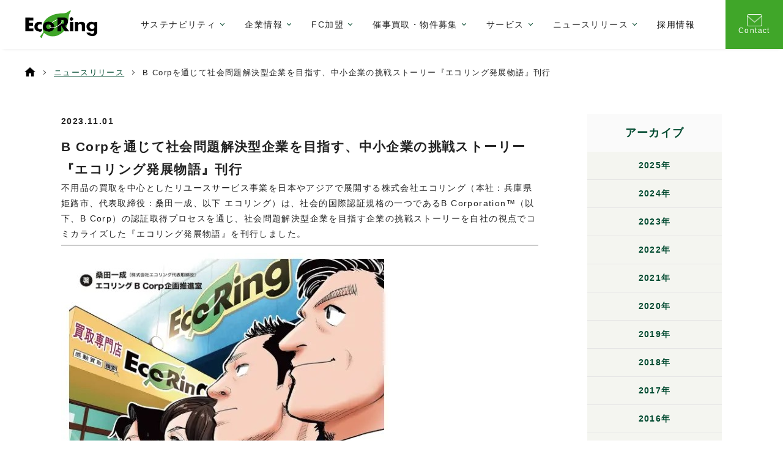

--- FILE ---
content_type: text/html; charset=UTF-8
request_url: https://ecoring.co.jp/2023/11/01/51334/
body_size: 38883
content:
<!DOCTYPE html>
<html lang="ja">
<head>
	<!-- Google Tag Manager -->
	<script>(function(w,d,s,l,i){w[l]=w[l]||[];w[l].push({'gtm.start':
	new Date().getTime(),event:'gtm.js'});var f=d.getElementsByTagName(s)[0],
	j=d.createElement(s),dl=l!='dataLayer'?'&l='+l:'';j.async=true;j.src=
	'https://www.googletagmanager.com/gtm.js?id='+i+dl;f.parentNode.insertBefore(j,f);
	})(window,document,'script','dataLayer','GTM-PF58N3B');</script>
	<!-- End Google Tag Manager -->
	<meta charset="utf-8">
	<meta http-equiv="X-UA-Compatible" content="IE=edge">
	<meta name="viewport" content="width=device-width,initial-scale=1.0,minimum-scale=1.0,maximum-scale=1.0,user-scalable=no">
	<meta property="og:title" content="株式会社エコリング【コーポレートサイト】">
	<meta property="og:url" content="https://ecoring.co.jp">
	<meta property="og:site_name" content="株式会社エコリング【コーポレートサイト】">
	<meta name="description" content="B Corpを通じて社会問題解決型企業を目指す、中小企業の挑戦ストーリー『エコリング発展物語』刊行|ブランド品から日用品まで、あらゆるモノを未来へ。B Corp認証企業エコリングは、買取・販売事業を通じて持続可能な社会の実現に貢献します。">
	<meta name="twitter:title" content="株式会社エコリング【コーポレートサイト】">
	<meta name="twitter:description" content="B Corpを通じて社会問題解決型企業を目指す、中小企業の挑戦ストーリー『エコリング発展物語』刊行|ブランド品から日用品まで、あらゆるモノを未来へ。B Corp認証企業エコリングは、買取・販売事業を通じて持続可能な社会の実現に貢献します。">
            <meta name="twitter:image" content="http://localhost/corporate/wp-content/themes/ecoring/assets/images/common/logo.png">
    	
	<meta name="twitter:card" content="summary_large_image">
	<meta name="twitter:site" content="@ecoring_reuse">
	<meta name="twitter:domain" content="www.eco-ring.com" />
	<link rel="shortcut icon" href="https://ecoring.co.jp/wp-content/themes/ecoring/assets/images/common/favicon.ico">
	<link rel="stylesheet" href="https://ecoring.co.jp/wp-content/themes/ecoring/assets/css/reset.css">
	<link rel="stylesheet" href="https://ecoring.co.jp/wp-content/themes/ecoring/assets/css/common.css?ver=1.0.2">
	<link rel="stylesheet" href="https://ecoring.co.jp/wp-content/themes/ecoring/assets/js/lib/slickslider/slick.css">
	<link rel="stylesheet" href="https://ecoring.co.jp/wp-content/themes/ecoring/assets/js/lib/slickslider/slick-theme.css">

	<link rel="stylesheet" href="https://ecoring.co.jp/wp-content/themes/ecoring/assets/css/news.css"><link rel="stylesheet" href="https://ecoring.co.jp/wp-content/themes/ecoring/assets/css/news_detail.css?ver=1.0.2">
	<title>B Corpを通じて社会問題解決型企業を目指す、中小企業の挑戦ストーリー『エコリング発展物語』刊行 | 株式会社エコリング【コーポレートサイト】</title>
<link rel='dns-prefetch' href='//s.w.org' />
<link rel="alternate" type="application/rss+xml" title="株式会社エコリング【コーポレートサイト】 &raquo; B Corpを通じて社会問題解決型企業を目指す、中小企業の挑戦ストーリー『エコリング発展物語』刊行 のコメントのフィード" href="https://ecoring.co.jp/2023/11/01/51334/feed/" />
		<script type="text/javascript">
			window._wpemojiSettings = {"baseUrl":"https:\/\/s.w.org\/images\/core\/emoji\/13.0.1\/72x72\/","ext":".png","svgUrl":"https:\/\/s.w.org\/images\/core\/emoji\/13.0.1\/svg\/","svgExt":".svg","source":{"concatemoji":"https:\/\/ecoring.co.jp\/wp-includes\/js\/wp-emoji-release.min.js?ver=5.6.2"}};
			!function(e,a,t){var n,r,o,i=a.createElement("canvas"),p=i.getContext&&i.getContext("2d");function s(e,t){var a=String.fromCharCode;p.clearRect(0,0,i.width,i.height),p.fillText(a.apply(this,e),0,0);e=i.toDataURL();return p.clearRect(0,0,i.width,i.height),p.fillText(a.apply(this,t),0,0),e===i.toDataURL()}function c(e){var t=a.createElement("script");t.src=e,t.defer=t.type="text/javascript",a.getElementsByTagName("head")[0].appendChild(t)}for(o=Array("flag","emoji"),t.supports={everything:!0,everythingExceptFlag:!0},r=0;r<o.length;r++)t.supports[o[r]]=function(e){if(!p||!p.fillText)return!1;switch(p.textBaseline="top",p.font="600 32px Arial",e){case"flag":return s([127987,65039,8205,9895,65039],[127987,65039,8203,9895,65039])?!1:!s([55356,56826,55356,56819],[55356,56826,8203,55356,56819])&&!s([55356,57332,56128,56423,56128,56418,56128,56421,56128,56430,56128,56423,56128,56447],[55356,57332,8203,56128,56423,8203,56128,56418,8203,56128,56421,8203,56128,56430,8203,56128,56423,8203,56128,56447]);case"emoji":return!s([55357,56424,8205,55356,57212],[55357,56424,8203,55356,57212])}return!1}(o[r]),t.supports.everything=t.supports.everything&&t.supports[o[r]],"flag"!==o[r]&&(t.supports.everythingExceptFlag=t.supports.everythingExceptFlag&&t.supports[o[r]]);t.supports.everythingExceptFlag=t.supports.everythingExceptFlag&&!t.supports.flag,t.DOMReady=!1,t.readyCallback=function(){t.DOMReady=!0},t.supports.everything||(n=function(){t.readyCallback()},a.addEventListener?(a.addEventListener("DOMContentLoaded",n,!1),e.addEventListener("load",n,!1)):(e.attachEvent("onload",n),a.attachEvent("onreadystatechange",function(){"complete"===a.readyState&&t.readyCallback()})),(n=t.source||{}).concatemoji?c(n.concatemoji):n.wpemoji&&n.twemoji&&(c(n.twemoji),c(n.wpemoji)))}(window,document,window._wpemojiSettings);
		</script>
		<style type="text/css">
img.wp-smiley,
img.emoji {
	display: inline !important;
	border: none !important;
	box-shadow: none !important;
	height: 1em !important;
	width: 1em !important;
	margin: 0 .07em !important;
	vertical-align: -0.1em !important;
	background: none !important;
	padding: 0 !important;
}
</style>
	<link rel='stylesheet' id='wp-block-library-css'  href='https://ecoring.co.jp/wp-includes/css/dist/block-library/style.min.css?ver=5.6.2' type='text/css' media='all' />
<link rel='stylesheet' id='contact-form-7-css'  href='https://ecoring.co.jp/wp-content/plugins/contact-form-7/includes/css/styles.css?ver=5.4' type='text/css' media='all' />
<link rel='stylesheet' id='cf7msm_styles-css'  href='https://ecoring.co.jp/wp-content/plugins/contact-form-7-multi-step-module/resources/cf7msm.css?ver=4.1.4' type='text/css' media='all' />
<link rel='stylesheet' id='pz-linkcard-css'  href='//ecoring.co.jp/wp-content/uploads/pz-linkcard/style.css?ver=2.4.8.3' type='text/css' media='all' />
<link rel='stylesheet' id='wp-ulike-css'  href='https://ecoring.co.jp/wp-content/plugins/wp-ulike/assets/css/wp-ulike.min.css?ver=4.6.8' type='text/css' media='all' />
<script type='text/javascript' src='https://ecoring.co.jp/wp-includes/js/jquery/jquery.min.js?ver=3.5.1' id='jquery-core-js'></script>
<script type='text/javascript' src='https://ecoring.co.jp/wp-includes/js/jquery/jquery-migrate.min.js?ver=3.3.2' id='jquery-migrate-js'></script>
<link rel="https://api.w.org/" href="https://ecoring.co.jp/wp-json/" /><link rel="alternate" type="application/json" href="https://ecoring.co.jp/wp-json/wp/v2/posts/51334" /><link rel="EditURI" type="application/rsd+xml" title="RSD" href="https://ecoring.co.jp/xmlrpc.php?rsd" />
<link rel="wlwmanifest" type="application/wlwmanifest+xml" href="https://ecoring.co.jp/wp-includes/wlwmanifest.xml" /> 
<meta name="generator" content="WordPress 5.6.2" />
<link rel="canonical" href="https://ecoring.co.jp/2023/11/01/51334/" />
<link rel='shortlink' href='https://ecoring.co.jp/?p=51334' />
<link rel="alternate" type="application/json+oembed" href="https://ecoring.co.jp/wp-json/oembed/1.0/embed?url=https%3A%2F%2Fecoring.co.jp%2F2023%2F11%2F01%2F51334%2F" />
<link rel="alternate" type="text/xml+oembed" href="https://ecoring.co.jp/wp-json/oembed/1.0/embed?url=https%3A%2F%2Fecoring.co.jp%2F2023%2F11%2F01%2F51334%2F&#038;format=xml" />
<meta name="redi-version" content="1.2.2" /></head>
<body>
	<!-- Google Tag Manager (noscript) -->
	<noscript><iframe src="https://www.googletagmanager.com/ns.html?id=GTM-PF58N3B"
	height="0" width="0" style="display:none;visibility:hidden"></iframe></noscript>
	<!-- End Google Tag Manager (noscript) -->
	<!-- ヘッダー_ファイル読込 -->
	<header class="header">
	<div class="header__inner js-menuCts">
		<h1 class="header__logo"><a href="https://ecoring.co.jp"><img src="https://ecoring.co.jp/wp-content/themes/ecoring/assets/images/common/logo.png" alt="株式会社エコリング"></a></h1>
		<div class="header__menubtn js-menubtn">
			<span class="header__menubtn__line"></span>
			<span class="header__menubtn__line"></span>
			<span class="header__menubtn__line"></span>
		</div>
		<div class="header__nav js-menunav">	
			<ul class="header__nav__inner">
				<li class="header__nav__list header__nav__list--ico js-submenu">
					<span class="maincat">サステナビリティ</span>
					<div class="header__nav__list--trigger js-submenu-trigger">
						<span class="trigger__item"></span>
						<span class="trigger__item"></span>
					</div>
					<ul class="sublist js-submenu-block">
						<li class="sublist__item"><a href="https://ecoring.co.jp/sustainability">取り組み一覧</a></li>
						<li class="sublist__item"><a href="https://ecoring.co.jp/b-corp">B Corp認証</a></li>
						<li class="sublist__item"><a href="https://ecoring.co.jp/award">受賞・認証歴</a></li>
						<li class="sublist__item"><a href="https://ecoring.co.jp/ungc">国連グローバル・コンパクト</a></li>
						<li class="sublist__item"><a href="https://ecoring.co.jp/sdgs">SDGs</a></li>
						<li class="sublist__item"><a href="https://www.eco-ring.com/kidzania">キッザニア</a></li>
						<li class="sublist__item"><a href="https://ecoring.co.jp/thai">海外ボランティア活動</a></li>
						<li class="sublist__item"><a href="https://ecoring.co.jp/egao">えがおプロジェクト</a></li>
						<li class="sublist__item"><a href="https://ecoring.co.jp/bcorp-blog">B Corp活動ブログ</a></li>
						<li class="sublist__item"><a href="https://ecoring.co.jp/environmental-disclosure">環境情報開示</a></li>
						<!-- <li class="sublist__item"><a href="https://ecoring.co.jp/bcorp-consulting">B Corp認証取得支援サービス</a></li> -->
					</ul>
				</li>
				<li class="header__nav__list header__nav__list--ico js-submenu">
					<span class="maincat">企業情報</span>
					<div class="header__nav__list--trigger js-submenu-trigger">
						<span class="trigger__item"></span>
						<span class="trigger__item"></span>
					</div>
					<ul class="sublist js-submenu-block corporate_info">
						<li class="sublist__item"><a href="https://ecoring.co.jp/vision">経営理念・ビジョン</a></li>
						<li class="sublist__item"><a href="https://ecoring.co.jp/company">会社概要</a></li>
						<li class="sublist__item"><a href="https://ecoring.co.jp/history">エコリングの歩み</a></li>
						<li class="sublist__item"><a href="https://ecoring.co.jp/message">代表メッセージ</a></li>
						<li class="sublist__item"><a href="https://ecoring.co.jp/health">エコリング健康宣言</a></li>
						<li class="sublist__item"><a href="https://ecoring.co.jp/officers">役員・グループ会社紹介</a></li>
						<li class="sublist__item"><a href="https://ecoring.co.jp/socialmedia">公式アカウント一覧</a></li>
						<li class="sublist__item"><a href="https://ecoring.co.jp/policy">企業方針</a></li>
						<li class="sublist__item"><a href="https://ecoring.co.jp/japanholdings">エコリング ジャパン ホールディングス</a></li>
						<li class="sublist__item"><a href="https://ecoring.co.jp/wp-content/themes/ecoring/assets/images/common/ecoring_corporate_book_202511.pdf" target="_blank">コーポレートブック</a></li>
					</ul>
				</li>
				<li class="header__nav__list header__nav__list--ico js-submenu">
					<span class="maincat">FC加盟</span>
					<div class="header__nav__list--trigger js-submenu-trigger">
						<span class="trigger__item"></span>
						<span class="trigger__item"></span>
					</div>
					<ul class="sublist js-submenu-block">
						<li class="sublist__item"><a href="https://ecoring.co.jp/fc">FC募集内容</a></li>
					</ul>
				</li>
				<li class="header__nav__list header__nav__list--ico js-submenu">
					<span class="maincat">催事買取・物件募集</span>
					<div class="header__nav__list--trigger js-submenu-trigger">
						<span class="trigger__item"></span>
						<span class="trigger__item"></span>
					</div>
					<ul class="sublist js-submenu-block">
						<li class="sublist__item"><a href="https://ecoring.co.jp/alliances">催事買取情報</a></li>
						<li class="sublist__item"><a href="https://ecoring.co.jp/tenants">店舗物件募集</a></li>
					</ul>
				</li>	
				<li class="header__nav__list header__nav__list--ico js-submenu">
					<span class="maincat">サービス</span>
					<div class="header__nav__list--trigger js-submenu-trigger">
						<span class="trigger__item"></span>
						<span class="trigger__item"></span>
					</div>
					<ul class="sublist js-submenu-block">
						<li class="sublist__item"><a href="https://ecoring.co.jp/service">買取事業</a></li>
						<li class="sublist__item"><a href="https://ecoring.co.jp/service#sale">販売事業</a></li>
						<li class="sublist__item"><a href="https://www.ecoring-fudousan.com/">不動産事業</a></li>
						<li class="sublist__item"><a href="https://ecoring.co.jp/corporate-purchase">エコリング法人買取サービス</a></li>
					</ul>
				</li>
				<li class="header__nav__list header__nav__list--ico js-submenu">
					<span class="maincat">ニュースリリース</span>
					<div class="header__nav__list--trigger js-submenu-trigger">
						<span class="trigger__item"></span>
						<span class="trigger__item"></span>
					</div>
					<ul class="sublist js-submenu-block">
						<li class="sublist__item"><a href="https://ecoring.co.jp/news">エコリングに関するお知らせ</a></li>
						<li class="sublist__item"><a href="https://ecoring.co.jp/techblog">テックブログ</a></li>
					</ul>
				</li>
				<li class="header__nav__list">
					<span class="maincat"><a href="https://ecoring.co.jp/recruit/" target="_blank">採用情報</a>
					</span>
				</li>
			</ul>
			<div class="header__contact">
				<a href="https://ecoring.co.jp/contact">
					<div class="header__contact__ico"><img src="https://ecoring.co.jp/wp-content/themes/ecoring/assets/images/common/ico-contact.png" alt="お問い合わせ"></div>
					<p class="header__contact__txt">Contact</p>
				</a>
			</div>
		</div>
	</div>
</header><main class="news news_detail">
	<section class="breadcrumb">
		<div class="breadcrumb__list">
			<div class="breadcrumb__list__item breadcrumb__list__item--home"><a href="https://ecoring.co.jp"><img src="https://ecoring.co.jp/wp-content/themes/ecoring/assets/images/common/ico-home.png" alt="トップページ"></a></div>
			<div class="breadcrumb__list__item"><a href="https://ecoring.co.jp/news">ニュースリリース</a></div>
			<div class="breadcrumb__list__item">B Corpを通じて社会問題解決型企業を目指す、中小企業の挑戦ストーリー『エコリング発展物語』刊行</div>
		</div>
	</section>
	<section class="news__cts">
		<div class="news__cts__inner">
			<div class="news__cts__lblock">
				<div class="article-post">
					<p class="bloginfo">
						2023.11.01					</p>
					<h1 class="post-title">B Corpを通じて社会問題解決型企業を目指す、中小企業の挑戦ストーリー『エコリング発展物語』刊行</h1>

					不用品の買取を中心としたリユースサービス事業を日本やアジアで展開する株式会社エコリング（本社：兵庫県姫路市、代表取締役：桑田一成、以下 エコリング）は、社会的国際認証規格の一つであるB Corporation™️（以下、B Corp）の認証取得プロセスを通じ、社会問題解決型企業を目指す企業の挑戦ストーリーを自社の視点でコミカライズした『エコリング発展物語』を刊行しました。
<h2></h2>
<img class="" src="https://ecoring.co.jp/wp-content/uploads/2023/11/17128125736617721d9a089.jpg" alt=""/>
<h4></h4>
<h6></h6>
<strong>■書籍概要</strong>
<h6></h6>
<strong>『エコリング発展物語 ～B Corpを通じて社会問題解決型企業になる～』</strong>
<h6></h6>
著者：桑田 一成（株式会社エコリング代表取締役）、エコリングB Corp企画推進室
<h6></h6>
絵： 今谷 鉄柱
<h6></h6>
発行所：株式会社金木犀舎
<h6></h6>
印刷・製本：山野印刷株式会社
<h6></h6>
本書の出版にあたっては、地元のサプライヤーとしてエコリング本社のある兵庫県姫路市に所在する出版社・金木犀舎様、ならびに印刷会社・山野印刷株式会社様にご協力をいただきました。
<h2></h2>
<h4></h4>
発行日：2023年8月5日
<h6></h6>
電子版発売日：　2023年10月19日
<h6></h6>
紙書籍版発売日： 2023年11月下旬予定
<h6></h6>
定価：電子版 990円（税込）、紙書籍版1,100円（税込）
<h6></h6>
<h4></h4>
電子版はAmazonよりご購入いただけます。
<h6></h6>
Amazon：<a href="https://amzn.asia/d/8AouLIX" target="_blank" rel="nofollow ugc noopener">https://amzn.asia/d/8AouLIX</a>
<h6></h6>
紙書籍版はAmazonよりご予約いただけます。
<h6></h6>
Amazon：<a href="https://www.amazon.co.jp/dp/4909095411/">https://www.amazon.co.jp/dp/4909095411/</a>
<h6></h6>
<h4></h4>
<h6></h6>
<h2></h2>
<strong>■目次</strong>
<h6></h6>
はじめに
<h6></h6>
第1部　エコリング発展物語 〜Ｂ Ｃｏｒｐを通じて社会問題解決型企業になる〜
<h6></h6>
　　　第1話　未来への鍵
<h6></h6>
　　　第2話　受け取ったバトン
<h6></h6>
　　　第3話　奮闘
<h6></h6>
　　　第4話　突破口
<h6></h6>
　　　第5話　未来へ
<h6></h6>
第2部　Ｂ Ｃｏｒｐとエコリング
<h6></h6>
　　❶　Ｂ Ｃｏｒｐとは
<h6></h6>
　　　Ｂ Ｃｏｒｐ認証取得を目指すメリット
<h6></h6>
　　　アセスメント（評価ツール）の主な内容
<h6></h6>
　　　認証取得までのステップ
<h6></h6>
　　　認証料
<h6></h6>
　　　Ｂ Ｃｏｒｐの今後
<h6></h6>
　　　どんな企業がＢ Ｃｏｒｐになっているか
<h6></h6>
　　❷　エコリングについて
<h6></h6>
　　　株式会社エコリング 会社概要／沿革
<h6></h6>
　　　受 賞 歴
<h6></h6>
　　　経営理念／私たちの使命・目的
<h6></h6>
　　　ビジョン
<h6></h6>
　　　数字で見るエコリング
<h6></h6>
　　❸　エコリングの社会的取り組み
<h6></h6>
　　　リユース事業を通じた取り組み
<h6></h6>
　　❹　関係者からのメッセージ
<h4></h4>
第1部のみ漫画仕立てとなっております。
<h6></h6>
<h4></h4>
■こんな方におすすめ
<h6></h6>
・会社のサステナビリティ推進の方法を模索している方
<h6></h6>
・B Corp認証取得を検討している方
<h6></h6>
・より良い組織づくりを模索している方
<h6></h6>
・グローバルにビジネスを拡大していきたい方
<h6></h6>
<img class="" src="https://ecoring.co.jp/wp-content/uploads/2023/11/naka.jpg" alt="" />
<h6></h6>
<h6></h6>
<h5><strong>■B Corpとは</strong></h5>
<h6></h6>
米国に本拠を置く非営利団体のB Labが運営する認証制度で、環境や社会に配慮した事業活動を行うとともに、アカウンタビリティや透明性など、B Labの掲げる一定の基準を満たした企業に対して与えられる国際認証です。 2023年10月20日現在、世界93ヵ国で7,600社以上が認証を受けており、ビジネスにおいて、経済的価値だけでなく社会的価値をも追求し、事業活動を通じて社会課題の解決を目指す世界的な取り組みになっています。
<h6></h6>
<h5><strong>■エコリングについて</strong></h5>
<h6></h6>
エコリングは、日本およびアジア地域でリユース事業を営んでいます。「なんでも買い取り」をコア・コンピタンスとし、お客様から持ち込まれる商品を可能な限り買い取り、リユース（再使用）リサイクル（再生利用）することで、循環型社会の実現を目指す「買取事業」と、買い取りしたお客様の大切な商品を、次に大切にしてくださる新しいお客様へお渡しする架け橋役となる「販売事業」の2つを軸とした事業活動を展開しています。
<h6></h6>
エコリングは、2021年6月18日に日本で7社目にB Corp認証を取得し、2022年度は、B Corp認証の「環境」部門において、世界トップ5％に入る「Best For The World 2022」を受賞いたしました。エコリングとB Corpとの出会いは2018年初頭まで遡ります。弊社 代表の桑田をはじめ、経営陣がシリコンバレーへ視察に訪れた際に初めてB Corpについて知りました。そこから3年かけて全社員が一丸となってより良い組織づくりや社会貢献活動に励み、B Corpの一員となることができました。
<h6></h6>
私たちは、B Corp認証取得に挑戦するそのプロセスこそが、とても貴重で大切なものであると実感をしております。エコリングは、今後ともB Corp認証企業として恥じない取り組みを実践してまいります。
<h6></h6>
<img class="" src="https://ecoring.co.jp/wp-content/uploads/2022/11/EcoRing-B-Corp-logo.png" alt="" />
<h6></h6>
＜お問い合わせ＞
<h6></h6>
株式会社エコリング
<h6></h6>
コンプライアンス部
<h6></h6>
サステナビリティ推進課
<h6></h6>
<a href="https://ecoring.co.jp/" target="_blank" rel="nofollow ugc noopener">https://ecoring.co.jp/</a>
<h6></h6>
sustainability@eco-ring.com
<h6></h6>
					<div class="moresm-s-blog">
						<a href="https://ecoring.co.jp/news" class="btn btn-block morebt animition-link">ニュースリリース一覧<i class="fa fa-fw fa-arrow-circle-left fa-2x"></i></a>
					</div>
				</div>
								<div class="relation-post">
					<h4>関連ニュースはこちら</h4>
					<ul class="news-list-single list-inline">
											<li class="news-inner-single">
							<div class="thumb">
								<a href="https://ecoring.co.jp/2025/03/14/113776/"><img width="1500" height="779" src="https://ecoring.co.jp/wp-content/uploads/2025/03/012_DJI_20250215125730_0228_D-1.jpg" class="attachment-post-thumbnail size-post-thumbnail wp-post-image" alt="" loading="lazy" srcset="https://ecoring.co.jp/wp-content/uploads/2025/03/012_DJI_20250215125730_0228_D-1.jpg 1500w, https://ecoring.co.jp/wp-content/uploads/2025/03/012_DJI_20250215125730_0228_D-1-300x156.jpg 300w, https://ecoring.co.jp/wp-content/uploads/2025/03/012_DJI_20250215125730_0228_D-1-1024x532.jpg 1024w, https://ecoring.co.jp/wp-content/uploads/2025/03/012_DJI_20250215125730_0228_D-1-768x399.jpg 768w" sizes="(max-width: 1500px) 100vw, 1500px" /></a>
							</div>
							<div class="news-detail">
								<div class="news-tag-single">
									<p>
										<span class="day">2025/03/14</span>
									</p>
								</div>
								<div class="news-title-single">
								<a href="https://ecoring.co.jp/2025/03/14/113776/">株式会社エコリング 事業拡大に伴い新本社を新築移転 ー社員のウェルビーイングと環境配慮を実現する次世代オフィスー</a>
								</div>
							</div>
						</li>
											<li class="news-inner-single">
							<div class="thumb">
								<a href="https://ecoring.co.jp/2024/09/09/55088/"><img width="697" height="478" src="https://ecoring.co.jp/wp-content/uploads/2021/05/no-image.jpg" class="attachment-post-thumbnail size-post-thumbnail wp-post-image" alt="" loading="lazy" srcset="https://ecoring.co.jp/wp-content/uploads/2021/05/no-image.jpg 697w, https://ecoring.co.jp/wp-content/uploads/2021/05/no-image-300x206.jpg 300w" sizes="(max-width: 697px) 100vw, 697px" /></a>
							</div>
							<div class="news-detail">
								<div class="news-tag-single">
									<p>
										<span class="day">2024/09/09</span>
									</p>
								</div>
								<div class="news-title-single">
								<a href="https://ecoring.co.jp/2024/09/09/55088/">朝日新聞社出版「おしごと年鑑 2024」への協賛について</a>
								</div>
							</div>
						</li>
											<li class="news-inner-single">
							<div class="thumb">
								<a href="https://ecoring.co.jp/2024/08/05/54153/"><img width="697" height="478" src="https://ecoring.co.jp/wp-content/uploads/2021/05/no-image.jpg" class="attachment-post-thumbnail size-post-thumbnail wp-post-image" alt="" loading="lazy" srcset="https://ecoring.co.jp/wp-content/uploads/2021/05/no-image.jpg 697w, https://ecoring.co.jp/wp-content/uploads/2021/05/no-image-300x206.jpg 300w" sizes="(max-width: 697px) 100vw, 697px" /></a>
							</div>
							<div class="news-detail">
								<div class="news-tag-single">
									<p>
										<span class="day">2024/08/05</span>
									</p>
								</div>
								<div class="news-title-single">
								<a href="https://ecoring.co.jp/2024/08/05/54153/">エコリング 人や環境に配慮した新本社を兵庫県姫路市に建設中　―「CASBEE‐スマートウェルネスオフィス評価認証」において最高位となる「Sランク評価」を取得、リユースの輪を拡げる拠点に―</a>
								</div>
							</div>
						</li>
																				</ul>
				</div>
						</div>
			<div class="news__cts__rblock">
				<h3 class="rblock__list__ttl">アーカイブ</h3>
				<ul class="rblock__list">
					<ul class="rblock__list__item"><li class="rblock__list__item"><a href="https://ecoring.co.jp/date/2025">2025年</a></li><li class="rblock__list__item"><a href="https://ecoring.co.jp/date/2024">2024年</a></li><li class="rblock__list__item"><a href="https://ecoring.co.jp/date/2023">2023年</a></li><li class="rblock__list__item"><a href="https://ecoring.co.jp/date/2022">2022年</a></li><li class="rblock__list__item"><a href="https://ecoring.co.jp/date/2021">2021年</a></li><li class="rblock__list__item"><a href="https://ecoring.co.jp/date/2020">2020年</a></li><li class="rblock__list__item"><a href="https://ecoring.co.jp/date/2019">2019年</a></li><li class="rblock__list__item"><a href="https://ecoring.co.jp/date/2018">2018年</a></li><li class="rblock__list__item"><a href="https://ecoring.co.jp/date/2017">2017年</a></li><li class="rblock__list__item"><a href="https://ecoring.co.jp/date/2016">2016年</a></li><li class="rblock__list__item"><a href="https://ecoring.co.jp/date/2015">2015年</a></li><li class="rblock__list__item"><a href="https://ecoring.co.jp/date/2014">2014年</a></li></ul>				</ul>
			</div>
		</div>
	</section>
</main>
	<!-- フッター_ファイル読込 -->
		<a href="https://ecoring.co.jp" class="pagetop js-pagetop"></a>
	<footer class="footer">
		<section class="footer__insta">
			<div class="footer__insta__ttl">
				<h3 class="mainttl"><span class="instaicon">Instagram</span></h3>
				<a href="//www.instagram.com/ecoring_official" class="instalink" target="_blank">View more</a>
			</div>
			<ul class="footer__insta__cts">
				<li class="footer__insta__cts__item">
					<a href="//www.instagram.com/p/CJ8XhcvBLb6/" target="_blank"><img src="https://ecoring.co.jp/wp-content/themes/ecoring/assets/images/common/img-insta01.jpg" alt="インスタ"></a>
				</li>
				<li class="footer__insta__cts__item">
					<a href="//www.instagram.com/p/CG9mk3Mr2aa/" target="_blank"><img src="https://ecoring.co.jp/wp-content/themes/ecoring/assets/images/common/img-insta04.jpg" alt="インスタ"></a>
				</li>
				<li class="footer__insta__cts__item">
					<a href="//www.instagram.com/p/CJYWYbFBN3q/" target="_blank"><img src="https://ecoring.co.jp/wp-content/themes/ecoring/assets/images/common/img-insta02.jpg" alt="インスタ"></a>
				</li>
				<li class="footer__insta__cts__item">
					<a href="//www.instagram.com/p/CJNs44PB6AI/" target="_blank"><img src="https://ecoring.co.jp/wp-content/themes/ecoring/assets/images/common/img-insta03.jpg" alt="インスタ"></a>
				</li>
				<li class="footer__insta__cts__item">
					<a href="https://www.instagram.com/p/CAEiSdeg8iw/" target="_blank"><img src="https://ecoring.co.jp/wp-content/themes/ecoring/assets/images/common/img-insta05.jpg" alt="インスタ"></a>
				</li>
				<li class="footer__insta__cts__item">
					<a href="https://www.instagram.com/p/CI5ennrhz42/"  target="_blank"><img src="https://ecoring.co.jp/wp-content/themes/ecoring/assets/images/common/img-insta06.jpg" alt="インスタ"></a>
				</li>
			</ul>
		</section>
		<section class="footer__sitemap">
			<ul class="footer__sitemap__list">
				<li class="footer__sitemap__list__item">
					<h4 class="ttl">エコリングの取り組み<span class="subttl">EFFORTS</span></h4>
					<ul class="sublist">
						<li class="sublist__item"><a href="https://www.eco-ring.com/kidzania">キッザニア</a></li>
						<li class="sublist__item"><a href="https://ecoring.co.jp/sdgs">SDGs</a></li>
						<li class="sublist__item"><a href="https://ecoring.co.jp/ungc">国連グローバル・コンパクト</a></li>
						<li class="sublist__item"><a href="https://ecoring.co.jp/b-corp">B Corp認証</a></li>
						<li class="sublist__item"><a href="https://ecoring.co.jp/egao">えがおプロジェクト</a></li>
						<li class="sublist__item"><a href="https://ecoring.co.jp/award">受賞・認証歴</a></li>
					</ul>
				</li>
				<li class="footer__sitemap__list__item">
					<h4 class="ttl">エコリングについて<span class="subttl">COMPANY INFORMATION</span></h4>
					<ul class="sublist">
						<li class="sublist__item"><a href="https://ecoring.co.jp/vision">経営理念・ビジョン</a></li>
						<li class="sublist__item"><a href="https://ecoring.co.jp/company">会社概要</a></li>
						<li class="sublist__item"><a href="https://ecoring.co.jp/message">代表メッセージ</a></li>
						<li class="sublist__item"><a href="https://ecoring.co.jp/health">エコリング健康宣言</a></li>
						<li class="sublist__item"><a href="https://ecoring.co.jp/officers">役員・グループ会社紹介</a></li>
						<li class="sublist__item"><a href="https://ecoring.co.jp/socialmedia">公式アカウント一覧</a></li>
						<li class="sublist__item"><a href="https://ecoring.co.jp/policy">企業方針</a></li>
						<li class="sublist__item"><a href="https://ecoring.co.jp/japanholdings">エコリング　ジャパン　ホールディングス</a></li>
					</ul>
				</li>
				<li class="footer__sitemap__list__item">
					<h4 class="ttl">FC・催事・物件募集情報<span class="subttl">ALLIANCE</span></h4>
					<ul class="sublist">
						<li class="sublist__item"><a href="https://ecoring.co.jp/fc">FC募集内容</a></li>
						<li class="sublist__item"><a href="https://ecoring.co.jp/alliances">催事買取情報</a></li>
						<li class="sublist__item"><a href="https://ecoring.co.jp/tenants">店舗物件募集</a></li>
					</ul>
				</li>
				<li class="footer__sitemap__list__item">
					<h4 class="ttl">サービス<span class="subttl">SERVICE</span></h4>
					<ul class="sublist">
						<li class="sublist__item"><a href="https://ecoring.co.jp/service">買取事業</a></li>
						<li class="sublist__item"><a href="https://ecoring.co.jp/service/#sale">販売事業</a></li>
					</ul>
				</li>
				<li class="footer__sitemap__list__item">
					<h4 class="ttl"></h4>
					<ul class="sublist">
						<li class="sublist__item"><a href="https://ecoring.co.jp/recruit/" target="_blank">採用情報</a></li>
						<li class="sublist__item"><a href="https://ecoring.co.jp/news">ニュース</a></li>
						<li class="sublist__item"><a href="https://ecoring.co.jp/policy/spcomm">特定商取引法に基づく表記</a></li>
						<li class="sublist__item"><a href="https://ecoring.co.jp/policy/personal">個人情報保護方針</a></li>
						<li class="sublist__item"><a href="https://ecoring.co.jp/policy/privacypolicy">お客様の個人情報の取り扱い</a></li>
					</ul>
					<ul class="footer__logo">
						<li class="footer__logo__item ungc"><a href="https://www.ungcjn.org/" target="_blank"><img src="https://ecoring.co.jp/wp-content/themes/ecoring/assets/images/top/footer-logo-ungc.png" alt="国連グローバル・コンパクト"></a></li>
						<li class="footer__logo__item sdgs"><a><img src="https://ecoring.co.jp/wp-content/themes/ecoring/assets/images/top/mv-logo-sdgs.png" alt="SDGs"></a></li>
						<li class="footer__logo__item bcorp"><a href="https://bcorporation.net/" target="_blank"><img src="https://ecoring.co.jp/wp-content/themes/ecoring/assets/images/top/logo-bcorp.png" alt="B-Corp"></a></li>
					</ul>
				</li>
			</ul>
		</section>
		<p class="footer__copy"><span class="pmarkicon">Copyright Eco Ring Co., Ltd. All Rights Reserved.</span></p>
	</footer>
	<script type="text/javascript" src="https://ecoring.co.jp/wp-content/themes/ecoring/assets/js/common.js"></script>
	<script type="text/javascript" src="https://ecoring.co.jp/wp-content/themes/ecoring/assets/js/lib/slickslider/slick.min.js"></script>
	<script type="text/javascript" src="https://ecoring.co.jp/wp-content/themes/ecoring/assets/js/lib/tabpager/jquery.tabpager.js"></script>

	
	<script type='text/javascript' src='https://ecoring.co.jp/wp-includes/js/dist/vendor/wp-polyfill.min.js?ver=7.4.4' id='wp-polyfill-js'></script>
<script type='text/javascript' id='wp-polyfill-js-after'>
( 'fetch' in window ) || document.write( '<script src="https://ecoring.co.jp/wp-includes/js/dist/vendor/wp-polyfill-fetch.min.js?ver=3.0.0"></scr' + 'ipt>' );( document.contains ) || document.write( '<script src="https://ecoring.co.jp/wp-includes/js/dist/vendor/wp-polyfill-node-contains.min.js?ver=3.42.0"></scr' + 'ipt>' );( window.DOMRect ) || document.write( '<script src="https://ecoring.co.jp/wp-includes/js/dist/vendor/wp-polyfill-dom-rect.min.js?ver=3.42.0"></scr' + 'ipt>' );( window.URL && window.URL.prototype && window.URLSearchParams ) || document.write( '<script src="https://ecoring.co.jp/wp-includes/js/dist/vendor/wp-polyfill-url.min.js?ver=3.6.4"></scr' + 'ipt>' );( window.FormData && window.FormData.prototype.keys ) || document.write( '<script src="https://ecoring.co.jp/wp-includes/js/dist/vendor/wp-polyfill-formdata.min.js?ver=3.0.12"></scr' + 'ipt>' );( Element.prototype.matches && Element.prototype.closest ) || document.write( '<script src="https://ecoring.co.jp/wp-includes/js/dist/vendor/wp-polyfill-element-closest.min.js?ver=2.0.2"></scr' + 'ipt>' );
</script>
<script type='text/javascript' src='https://ecoring.co.jp/wp-includes/js/dist/i18n.min.js?ver=ac389435e7fd4ded01cf603f3aaba6a6' id='wp-i18n-js'></script>
<script type='text/javascript' src='https://ecoring.co.jp/wp-includes/js/dist/vendor/lodash.min.js?ver=4.17.19' id='lodash-js'></script>
<script type='text/javascript' id='lodash-js-after'>
window.lodash = _.noConflict();
</script>
<script type='text/javascript' src='https://ecoring.co.jp/wp-includes/js/dist/url.min.js?ver=98645f0502e5ed8dadffd161e39072d2' id='wp-url-js'></script>
<script type='text/javascript' src='https://ecoring.co.jp/wp-includes/js/dist/hooks.min.js?ver=84b89ab09cbfb4469f02183611cc0939' id='wp-hooks-js'></script>
<script type='text/javascript' id='wp-api-fetch-js-translations'>
( function( domain, translations ) {
	var localeData = translations.locale_data[ domain ] || translations.locale_data.messages;
	localeData[""].domain = domain;
	wp.i18n.setLocaleData( localeData, domain );
} )( "default", {"translation-revision-date":"2021-01-30 05:49:07+0000","generator":"GlotPress\/3.0.0-alpha.2","domain":"messages","locale_data":{"messages":{"":{"domain":"messages","plural-forms":"nplurals=1; plural=0;","lang":"ja_JP"},"You are probably offline.":["\u73fe\u5728\u30aa\u30d5\u30e9\u30a4\u30f3\u306e\u3088\u3046\u3067\u3059\u3002"],"Media upload failed. If this is a photo or a large image, please scale it down and try again.":["\u30e1\u30c7\u30a3\u30a2\u306e\u30a2\u30c3\u30d7\u30ed\u30fc\u30c9\u306b\u5931\u6557\u3057\u307e\u3057\u305f\u3002 \u5199\u771f\u307e\u305f\u306f\u5927\u304d\u306a\u753b\u50cf\u306e\u5834\u5408\u306f\u3001\u7e2e\u5c0f\u3057\u3066\u3082\u3046\u4e00\u5ea6\u304a\u8a66\u3057\u304f\u3060\u3055\u3044\u3002"],"An unknown error occurred.":["\u4e0d\u660e\u306a\u30a8\u30e9\u30fc\u304c\u767a\u751f\u3057\u307e\u3057\u305f\u3002"],"The response is not a valid JSON response.":["\u8fd4\u7b54\u304c\u6b63\u3057\u3044 JSON \u30ec\u30b9\u30dd\u30f3\u30b9\u3067\u306f\u3042\u308a\u307e\u305b\u3093\u3002"]}},"comment":{"reference":"wp-includes\/js\/dist\/api-fetch.js"}} );
</script>
<script type='text/javascript' src='https://ecoring.co.jp/wp-includes/js/dist/api-fetch.min.js?ver=4dec825c071b87c57f687eb90f7c23c3' id='wp-api-fetch-js'></script>
<script type='text/javascript' id='wp-api-fetch-js-after'>
wp.apiFetch.use( wp.apiFetch.createRootURLMiddleware( "https://ecoring.co.jp/wp-json/" ) );
wp.apiFetch.nonceMiddleware = wp.apiFetch.createNonceMiddleware( "ce1913f10e" );
wp.apiFetch.use( wp.apiFetch.nonceMiddleware );
wp.apiFetch.use( wp.apiFetch.mediaUploadMiddleware );
wp.apiFetch.nonceEndpoint = "https://ecoring.co.jp/wp-admin/admin-ajax.php?action=rest-nonce";
</script>
<script type='text/javascript' id='contact-form-7-js-extra'>
/* <![CDATA[ */
var wpcf7 = [];
/* ]]> */
</script>
<script type='text/javascript' src='https://ecoring.co.jp/wp-content/plugins/contact-form-7/includes/js/index.js?ver=5.4' id='contact-form-7-js'></script>
<script type='text/javascript' id='cf7msm-js-extra'>
/* <![CDATA[ */
var cf7msm_posted_data = [];
/* ]]> */
</script>
<script type='text/javascript' src='https://ecoring.co.jp/wp-content/plugins/contact-form-7-multi-step-module/resources/cf7msm.min.js?ver=4.1.4' id='cf7msm-js'></script>
<script type='text/javascript' id='wp_ulike-js-extra'>
/* <![CDATA[ */
var wp_ulike_params = {"ajax_url":"https:\/\/ecoring.co.jp\/wp-admin\/admin-ajax.php","notifications":"1"};
/* ]]> */
</script>
<script type='text/javascript' src='https://ecoring.co.jp/wp-content/plugins/wp-ulike/assets/js/wp-ulike.min.js?ver=4.6.8' id='wp_ulike-js'></script>
<script type='text/javascript' src='https://ecoring.co.jp/wp-includes/js/wp-embed.min.js?ver=5.6.2' id='wp-embed-js'></script>
</body>
</html>

--- FILE ---
content_type: text/css
request_url: https://ecoring.co.jp/wp-content/themes/ecoring/assets/css/reset.css
body_size: 1187
content:
@charset "UTF-8";
html {
  font-size: 62.5%;
}
body {
  font-size: 1.4rem;
  font-family: 'SourceSansPro',"游ゴシック体", "Yu Gothic", YuGothic, "Yu Gothic Medium", "YuGothic",  "Hiragino Kaku Gothic Pro", "ヒラギノ角ゴ Pro", "メイリオ", "Meiryo", sans-serif;
  line-height: 1.8;
  color: #222;
  letter-spacing: .1em;
  -webkit-font-smoothing: antialiased;
}
html, body, div, span, object, iframe,
h1, h2, h3, h4, h5, h6, p, blockquote, pre,
abbr, address, cite, code,
del, dfn, em, img, ins, kbd, q, samp,
small, strong, sub, sup, var,
b, i,
dl, dt, dd, ol, ul, li,
fieldset, form, label, legend,
table, caption, tbody, tfoot, thead, tr, th, td,
article, aside, canvas, details, figcaption, figure,
footer, header, hgroup, menu, nav, section, summary,
time, mark, audio, video {
  margin: 0;
  padding: 0;
  border: 0;
  outline: 0;
  box-sizing: border-box;
}
article, aside, details, figcaption, figure,
footer, header, hgroup, menu, nav, section, main {
  display: block;
}
footer img {
  vertical-align: bottom;
}
ul {
  list-style: none;
}
table {
  border-collapse: collapse;
  border-spacing: 0;
}
hr {
  display: block;
  height: 1px;
  border: 0;
  border-top: 1px solid #cccccc;
  margin: 1em 0;
  padding: 0;
}
img {
  max-width: 100%;
}

--- FILE ---
content_type: text/css
request_url: https://ecoring.co.jp/wp-content/themes/ecoring/assets/css/common.css?ver=1.0.2
body_size: 17290
content:
@charset "UTF-8";
/* -------------------------------------------------------------
COMMON
------------------------------------------------------------- */
html {
	overflow-x: hidden;
}
body {
	overflow: auto;
}
main {
	margin-top: 60px;
}
img {
	padding: 0;
	margin: 0;
	vertical-align: middle;
}
@media screen and (min-width: 850px) {
	main {
		margin-top: 80px;
	}
}
.is-fixed {
	position: fixed;
}

.br-pc {
	display: none;
}
@media screen and (max-width: 850px) {
	.br-sp {
		display: none;
	}
	.br-pc {
		display: inline-block;
	}
}
/* -------------------------------------------------------------
PARTS
------------------------------------------------------------- */
.btn {
	border: solid 1px #004A30;
	border-radius: 50px;
	position: relative;
	font-size: 1.4rem;
	transition: .4s;
}
.btn:before {
	content: '';
	display: block;
	position: absolute;
	top: 0;
	right: 10px;
	bottom: 0;
	margin: auto;
	width: 4px;
    height: 4px;
    border-top: 1px solid #074A30;
    border-right: 1px solid #074A30;
    -webkit-transform: rotate(45deg);
    transform: rotate(45deg);
}
.btn a {
	color: #004A30;
	text-decoration: none;
	display: block;
	padding: 4px 10px;
	font-weight: bold;
}
.btn:hover {
	background: #004A30;
}
.btn:hover a {
	color: #fff;
}
.btn:hover:before {
    border-top: 1px solid #fff;
    border-right: 1px solid #fff;
}
/* -------------------------------------------------------------
HEADER
------------------------------------------------------------- */

/*.header*/
.header {
	border-bottom: #fafafa;
	box-shadow: 0px 5px 5px -5px rgba(0,0,0,0.1);
	position: fixed;
	z-index: 9999;
	width: 100%;
	background: #fff;
	top: 0;
}
.header__inner {
	min-height: 60px;
	width: 100vw;
	display: -webkit-box;
	display: -ms-flexbox;
	display: -webkit-flex;
	display: flex;
	-webkit-align-items: center;
	align-items: center;
}
.header__logo {
	margin:0 20px 0 20px;
	max-width: 70px;
	padding-top: 10px;
}
.header__nav {
	display: none;
	position: fixed;
	top: 60px;
	left: 0;
	background: #fff;
	height: calc(100vh - 60px);
	width: 100%;
	z-index: 9999;
	overflow-x: scroll;
}
.header__nav.is-active {
	display: block;
}
.header__nav__list {
	position: relative;
	border-bottom: 1px solid #ddd;
}
.header__nav__list--trigger {
	position: absolute;
	width: 68px;
	height: 68px;
	border-left: 1px solid #eee;
	top: 0;
	right: 0;
}
.header__nav__list--trigger .trigger__item:nth-child(1) {
    content: '';
    display: block;
    position: absolute;
    top: 35px;
    right: 25px;
    width: 15px;
    height: 1px;
    background: #074A30;
}
.header__nav__list--trigger .trigger__item:nth-child(2) {
    content: '';
    display: block;
    position: absolute;
	top: 28px;
    right: 32px;
    width: 1px;
    height: 15px;
    background: #074A30;
    transition: .4s;
    transform: rotate(0);
}
.header__nav__list--trigger.is-active .trigger__item:nth-child(2) {
    content: '';
    display: block;
    position: absolute;
	top: 28px;
    right: 32px;
    width: 1px;
    height: 15px;
    background: #074A30;
    transform: rotate(90deg);
}
.header__nav__list--ico.is-active:after {
    transform: rotate(90deg);
}
.header__nav__list .maincat {
	display: block;
	padding: 20px 25px;
	background: #FAFAFA;
	font-weight: bold;
}
.header__nav__list .maincat a {
	color: #004A30;
	text-decoration: none;
}
.header__nav__list.is-active .sublist {
	display: block;
}
.header__nav__list .sublist {
	display: none;
}
.header__nav__list .sublist__item {
	border-top: 1px solid #ddd;
	padding: 15px 50px;
	background: #F4F5F0;
	position: relative;
}
.header__nav__list .sublist__item:before {
	content: '';
	display: block;
	width: 10px;
	height: 1px;
	background: #707070;
	position: absolute;
	top: 0;
	left: 30px;
	bottom: 0;
	margin: auto;
}
.header__nav__list .sublist__item a {
	color: #004A30;
	text-decoration: none;
}
.header__contact {
	align-items: center;
	background: #40A629;
}
.header__contact a {
	display: block;
	padding: 20px;
	color: #fff;
	text-decoration: none;
}
.header__contact__ico {
	margin: 0 auto;
	width: 25px;
	height: 20px;
}
.header__contact__txt {
	font-size: 1.2rem;
	text-align: center;
}
@media screen and (min-width: 1050px) {
	/*.header*/
	.header {
		box-shadow: 0px 5px 5px -5px rgba(0,0,0,0.1);
	}
	.header__inner {
		min-height: 80px;
		width: 100%;
		display: -webkit-box;
		display: -ms-flexbox;
		display: -webkit-flex;
		display: flex;
		-webkit-align-items: center;
		align-items: center;
	}
	.header__logo {
		margin:0 20px 0 20px;
		padding-top: 0;
		max-width: 120px;
		height: 52px;
	}
	.header__nav {
		margin-left: auto;
		display: -webkit-box;
		display: -ms-flexbox;
		display: -webkit-flex;
		display: flex;
		max-width: 1050px;
		width: 100%;
		height: 80px;
		position: relative;
		top: 0;
		background: none;
		overflow: inherit;
	}
	.header__nav__inner {
		display: -webkit-box;
		display: -ms-flexbox;
		display: -webkit-flex;
		display: flex;
		-webkit-justify-content: space-between;
		justify-content: space-between;
		-webkit-align-items: center;
		align-items: center;
		width: 100%;
	}
	.header__nav__list {
		position: relative;
		padding: 26px 0;
		border-bottom: none;
	}
	.header__nav__list .maincat {
		display: inline;
		padding: 0;
		background: none;
		font-weight: normal;
	}
	.header__nav__list .maincat a {
		display: inline-block;
		color: #000;
		text-decoration: none;
		transition: .4s;
	}
	.header__nav__list .maincat a:hover {
		font-weight: bold;
		color: #004A30;
	}
	.header__nav__list--ico:before {
		content: '';
		display: block;
		position: absolute;
		top: -3px;
		right: -13px;
		bottom: 0;
		margin: auto;
		width: 4px;
		height: 4px;
		border-top: 1px solid #074A30;
		border-right: 1px solid #074A30;
		-webkit-transform: rotate(135deg);
		transform: rotate(135deg);
		background: none;
	}
	.header__nav__list--trigger {
		display: none;
	}
	.header__nav__list .sublist {
		position: absolute;
		top: 78px;
		display: none;
		width: 250px;
	}
	.header__nav__list:hover .sublist {
		display: block;
	}
	.header__nav__list .sublist__item {
		border-top: none;
		border-bottom: 1px solid #00422a;
		padding:0;
		background: #004A30;
	}
	.header__nav__list .sublist__item:before {
		display: none;
	}
	.header__nav__list .sublist__item:hover {
		background: #085f40;
	}
	.header__nav__list .sublist__item > a {
		display: block;
		padding: 11px 20px;
		color: #fff;
		text-decoration: none;
		line-height: 1.4;
	}
	.header__contact {
		display: -webkit-box;
		display: -ms-flexbox;
		display: -webkit-flex;
		display: flex;
		-webkit-justify-content: center;
		justify-content: center;
		-webkit-align-items: center;
		align-items: center;
		background: #40A629;
		margin-left: 20px;
	}
	.header__contact a {
		display: -webkit-box;
		display: -ms-flexbox;
		display: -webkit-flex;
		display: flex;
		-webkit-justify-content: center;
		justify-content: center;
		-webkit-align-items: center;
		align-items: center;
		-webkit-flex-direction: column;
		flex-direction: column;
		color: #fff;
		text-decoration: none;
		width: 54px;
		height: 80px;
	}
	.header__contact__ico {
		margin: 0 auto;
		width: 25px;
		height: 20px;
	}
	.header__contact__txt {
		font-size: 1.2rem;
		text-align: center;
	}
}
@media screen and (min-width: 970px) {
	.header__logo {
		margin:0 20px 0 40px;
	}
	.header__contact {
		margin-left: 50px;
	}
}
/*.header__menubtn*/
.header__menubtn {
    width: 30px;
    height: 21px;
    position: relative;
    margin-left: auto;
    margin-right: 20px;
    cursor: pointer;
    z-index: 9999;
}
.header__menubtn__line {
	width: 100%;
	height: 1px;
	background: #000;
}
.header__menubtn__line:nth-child(1) {
	transition: .4s;
	position: absolute;
	top: 0;
}
.header__menubtn__line:nth-child(2) {
	position: absolute;
	top: 0;
	bottom: 0;
	margin: auto;
}
.header__menubtn__line:nth-child(3) {
	transition: .4s;
	position: absolute;
	bottom: 0;
}
.is-active .header__menubtn__line:nth-child(1) {
	transform: rotate(45deg);
	top: 11px;
}
.is-active .header__menubtn__line:nth-child(2) {
	display: none;
}
.is-active .header__menubtn__line:nth-child(3) {
	transform: rotate(-45deg);
	bottom: 9px;
}

@media screen and (min-width: 1050px) {
	.header__menubtn {
		display: none;
	}
}
/* -------------------------------------------------------------
PAGEMV
------------------------------------------------------------- */
.pagemv__ttl {
	padding: 10px;
	background: #004A30;
	color: #fff;
	font-size: 2.0rem;
	font-weight: bold;
	text-align: center;
	line-height: 1.5;
}
.pagemv__ttl__sub {
	display: block;
	font-size: 1.2rem;
	font-weight: normal;
	margin-top: 5px;
}
.pagemv__img {
	width: calc(100%);
}
.pagemv__img img {
	width: 100%;
	height: 100px;
	object-fit: cover;
}

@media screen and (min-width: 768px) {
	.pagemv {
		display: -webkit-box;
		display: -ms-flexbox;
		display: -webkit-flex;
		display: flex;
	}
	.pagemv__ttl {
		display: -webkit-box;
		display: -ms-flexbox;
		display: -webkit-flex;
		display: flex;
		-webkit-justify-content: center;
		justify-content: center;
		-webkit-align-items: center;
		align-items: center;
		-webkit-align-items: center;
		align-items: center;
		-webkit-flex-direction: column;
		flex-direction: column;
		width: 380px;
		height: 200px;
		padding: 0;
		background: #004A30;
		color: #fff;
		font-size: 2.4rem;
		font-weight: bold;
		line-height: 1.5;
	}
	.pagemv__ttl__sub {
		font-size: 1.3rem;
	}
	.pagemv__img {
		width: calc(100% - 380px);
		height: 200px;
	}
	.pagemv__img img {
		width: 100%;
		height: 200px;
		object-fit: cover;
	}
}
/* -------------------------------------------------------------
BREADCRUMB
------------------------------------------------------------- */
.breadcrumb {
	margin-top: 10px;
}
.breadcrumb__list {
	display: -webkit-box;
	display: -ms-flexbox;
	display: -webkit-flex;
	display: flex;
	-webkit-justify-content: center;
	justify-content: center;
	-webkit-align-items: center;
	align-items: center;
	-webkit-flex-wrap: wrap;
	flex-wrap: wrap;
	-webkit-justify-content: flex-start;
	justify-content: flex-start;
	padding-left: 20px;
}
.breadcrumb__list__item {
	margin-right: 30px;
	position: relative;
	font-size: 1.3rem;
	line-height: 1em;
}
.breadcrumb__list__item a {
	color: #004A30;
}
.breadcrumb__list__item:before {
	content: '';
    display: block;
    position: absolute;
    top: 0;
    right: -16px;
    bottom: 0;
    margin: auto;
    width: 4px;
    height: 4px;
    border-top: 1px solid #505050;
    border-right: 1px solid #505050;
    -webkit-transform: rotate(45deg);
    transform: rotate(45deg);
    z-index: 100;
}
.breadcrumb__list__item:last-child:before {
    display: none;
}
.breadcrumb__list__item--home {
	width: 18px;
	height: 16px;
}
@media screen and (min-width: 768px) {
	.breadcrumb {
		margin-top: 30px;
	}
	.breadcrumb__list {
		padding-left: 40px;
	}
}
/* -------------------------------------------------------------
PAGETOP
------------------------------------------------------------- */
.pagetop {
	position: fixed;
	right: 20px;
	bottom: 110px;
	width: 50px;
	height: 50px;
	background: #004A30;
    border-radius: 50px;
    z-index: 999999;
}
.pagetop:before {
	content: '';
    display: block;
    position: absolute;
    top: 4px;
    right: 0;
    bottom: 0;
    left: 0;
    margin: auto;
    width: 10px;
    height: 10px;
    border-top: 2px solid #fff;
    border-right: 2px solid #fff;
    -webkit-transform: rotate(-45deg);
    transform: rotate(-45deg);
}

@media screen and (min-width: 768px) {
	.pagetop {
		right: 40px;
		bottom: 90px;
		width: 60px;
		height: 60px;
	    border-radius: 60px;
	}
	.pagetop:before {
		content: '';
	    display: block;
	    position: absolute;
	    top: 4px;
	    right: 0;
	    bottom: 0;
	    left: 0;
	    margin: auto;
	    width: 10px;
	    height: 10px;
	    border-top: 2px solid #fff;
	    border-right: 2px solid #fff;
	    -webkit-transform: rotate(-45deg);
	    transform: rotate(-45deg);
	}
}
/* -------------------------------------------------------------
FOOTER
------------------------------------------------------------- */
.footer {
	margin-top: 80px;
}
.footer__insta {
	background: #F4F5F0;
	padding: 50px 0 30px;
	position: relative;
}
.footer__insta .mainttl {
	font-size: 1.8rem;
	text-align: center;
	font-weight: normal;
}
.instaicon {
	position: relative;
}
.instaicon:before {
	content: '';
	display: block;
	width: 24px;
	height: 24px;
	background: url(../images/common/ico-insta.png);
	background-size: cover;
	top: 0;
	bottom: 0;
	left: -34px;
	position: absolute;
	margin: auto;
}
.footer__insta .instalink {
	display: inline-block;
	color: #000;
	margin-top: 10px;
}
.footer__insta__ttl {
	text-align: center;
}
.footer__sitemap {
	max-width: 1190px;
	width: 100%;
	margin: 0 auto;
	padding: 10px 0 40px;
}
.footer__sitemap__list {
	display: -webkit-box;
	display: -ms-flexbox;
	display: -webkit-flex;
	display: flex;
	-webkit-flex-wrap: wrap;
	flex-wrap: wrap;
	padding: 0 15px;
}
.footer__sitemap__list__item {
	width: calc(100% / 2);
	padding-left: 5px;
	margin-top: 30px;
}
.footer__sitemap__list__item .ttl {
	font-weight: bold;
	font-size: 1.3rem;
	height: 44px;
}
.footer__sitemap__list__item .subttl {
	font-weight: normal;
	display: block;
	font-size: 1.0rem;
	color: #004A30;
	line-height: 1;
	letter-spacing: .01em;
}
.footer__sitemap__list__item .sublist {
	margin-top: 5px;
}
.footer__sitemap__list__item .sublist__item {
	padding-left: 20px;
	position: relative;
	font-size: 1.2rem;
	letter-spacing: .01em;
	line-height: 1.4;
	margin: 8px 0;
}
.footer__sitemap__list__item .sublist__item:before {
	content: '';
	width: 10px;
	height: 1px;
	background: #004A30;
	position: absolute;
	top: 0;
	bottom: 0;
	left: 0;
	margin: auto;
}
.footer__sitemap__list__item .sublist__item > a {
	color: #000;
	text-decoration: none;
	position: relative;
	transition: .4s;
} 
.footer__sitemap__list__item .sublist__item > a:hover {
	text-decoration: underline;
}
.footer__copy {
	background: #F4F5F0;
	text-align: center;
	font-size: 1.1rem;
	position: relative;
	padding: 50px 0 20px;
}
.footer__copy .pmarkicon {
	position: relative;
}
.footer__sitemap__list__item .footer__logo {
	display: -webkit-box;
	display: -ms-flexbox;
	display: -webkit-flex;
	display: flex;
	-webkit-justify-content: center;
	justify-content: center;
	-webkit-align-items: center;
	align-items: center;
	margin-top: 20px;
}
.footer__sitemap__list__item .footer__logo__item {
	position: relative;
}
.footer__sitemap__list__item .footer__logo__item.ungc {
	max-width: 55px;
}
.footer__sitemap__list__item .footer__logo__item.sdgs {
	max-width: 64px;
}
.footer__sitemap__list__item .footer__logo__item.bcorp {
	max-width: 35px;
	margin-left: 5px;
}
.footer__sitemap__list__item .footer__logo__item ~ .footer__logo__item {
	margin-left: 30px;
}
.footer__sitemap__list__item .footer__logo__item:before {
	content: '';
	display: block;
	width: 1px;
	background: #ddd;
	position: absolute;
	top: 0;
	bottom: 0;
	left: -15px;
	height: 30px;
	margin: auto;
}
.footer__sitemap__list__item .footer__logo__item:first-child:before {
	display: none;
}
.footer__copy .pmarkicon:before {
	content: '';
	display: block;
	width: 30px;
	height: 30px;
	top: -40px;
	right: 0;
	left: 0;
	margin: auto;
	position: absolute;
	background: url(../images/common/ico-pmark.png);
	background-size: cover;
}
.footer__insta__cts {
	display: -webkit-box;
	display: -ms-flexbox;
	display: -webkit-flex;
	display: flex;
	-webkit-flex-wrap: wrap;
	flex-wrap: wrap;
	padding: 0 30px 0 20px;
	margin-top: 30px;
}
.footer__insta__cts__item {
	width: calc(100% / 2);
	margin: 0 10px 10px 0;
}

.footer__insta__cts__item img {
	width: 100%;
}
.footer__insta__cts__item:nth-child(2n + 2) {
	margin-right: -10px;
}
@media screen and (min-width: 768px) {
	.footer {
		margin-top: 160px;
	}
	.footer__sitemap__list__item {
		width: calc(100% / 3);
		padding-left: 30px;
	}

	.footer__insta .mainttl {
		font-size: 2.4rem;
	}
	.instaicon:before {
		width: 31px;
		height: 31px;
		left: -50px;
	}
	.footer__insta .instalink {
		position: absolute;
		right: 60px;
		top: 60px;
		margin-top: 0;
	}
	.footer__copy {
		padding: 23px 0;
		font-size: 1.3rem;
	}
	.footer__copy .pmarkicon:before {
		content: '';
		display: block;
		width: 43px;
		height: 43px;
		top: 0;
		right: -60px;
		bottom: 0;
		left: auto;
		margin: auto;
		position: absolute;
		background: url(../images/common/ico-pmark.png);
		background-size: cover;
	}
	.footer__insta__cts {
		margin: 30px auto 0;
		padding: 0;
	}
	.footer__insta__cts__item {
		width: calc(100% / 6);
		margin: 0 0 10px 0;
	}
	.footer__insta__cts__item:nth-child(2n + 2) {
		margin-right: 0;
	}
	.footer__insta__cts__item img {
		width: 100%;
	}
}

@media screen and (min-width: 1040px) {	
	.footer__sitemap {
		max-width: 1190px;
		width: 100%;
		margin: 0 auto;
		padding: 50px 0;
	}
	.footer__sitemap__list {
		padding: 0;
	}
	.footer__sitemap__list__item .ttl {
		font-size: 1.5rem;
		font-weight: normal;
		height: 44px;
	}
	.footer__sitemap__list__item .subttl {
		display: block;
		font-size: 1.2rem;
		color: #004A30;
		line-height: 1;
		letter-spacing: .01em;
	}
	.footer__sitemap__list__item .sublist__item {
		font-size: 1.4rem;
		line-height: 1.4;
		margin: 8px 0;
	}
	.footer__sitemap__list__item .sublist {
		margin-top: 25px;
	}
	.footer__sitemap__list__item {
		width: calc(100% / 5);
		padding-left: 30px;
		margin-top: 0;
	}
}

--- FILE ---
content_type: text/css
request_url: https://ecoring.co.jp/wp-content/themes/ecoring/assets/css/news.css
body_size: 5791
content:
@charset "UTF-8";
.news__cts {
	margin-top: 30px;
	padding: 0 20px;
}
.news__cat {
	max-width: 1080px;
	width: 100%;
	margin: 0 auto;
	display: -webkit-box;
	display: -ms-flexbox;
	display: -webkit-flex;
	display: flex;
	-webkit-flex-wrap: wrap;
	flex-wrap: wrap;
}
.news__cat__item {
	max-width: 80px;
	width: 100%;
	font-weight: bold;
	color: #ccc;
	border: solid #ccc 1px;
	text-align: center;
	border-radius: 50px;
	margin-right: 3px;
	padding: 5px 3px;
	cursor: pointer;
	transition: .4s;
	font-size: 1.3rem;
}
.news__cat__item.active {
	background: #40A629;
	border: none;
	color: #fff;
}
.news__cts__inner {
	max-width: 1080px;
	width: 100%;
	margin: 30px auto 0;
}
.news__cts__inner h3 {
	color: #004A30;
}
.news__cts__lblock .lblock__list__item {
	border-bottom: 1px solid #ccc;
	padding-bottom: 20px;
	margin-top: 20px;
	display: -webkit-box;
	display: -ms-flexbox;
	display: -webkit-flex;
	display: flex;
    -webkit-flex-wrap: wrap;
    flex-wrap: wrap;
}
.news__cts__lblock .lblock__list__item__date {
	width: 100px;
	font-weight: bold;
}
.news__cts__lblock .lblock__list__item__cat {
	font-size: 1.2rem;
	width: 80px;
	font-weight: bold;
	margin-right: 15px;
	border: solid 1px #000;
	text-align: center;
	border-radius: 30px;
	height: 24px;
}
.news__cts__lblock .lblock__list__item__txt {
	width: 100%;
	margin-top: 10px;
}
.news__cts__lblock .lblock__list__item__txt a {
	color: #000;
	text-decoration: none;
	width: 100%;
}
.news__cts__lblock .lblock__list__item__txt a:hover {
	color: #004A30;
}
.news__cts__rblock {
	text-align: center;
	margin-top: 50px;
}
.news__cts__rblock .rblock__list__ttl {
	font-size: 1.6rem;
	padding: 10px;
	background: #fafafa;
}
.news__cts__rblock .rblock__list__bcorp {
	padding: 10px;
	background: #fafafa;
}

.news__cts__rblock .rblock__list__bcorp a {
	color: #004A30;
	text-decoration: none;
	font-weight: bold;
}
.news__cts__rblock .rblock__list__item {
	background: #F4F5F0;
	border-bottom: 1px solid #e5e5e5;
}

.news__cts__rblock .rblock__list__item a {
	display: block;
	color: #004A30;
	font-weight: bold;
	text-decoration: none;
	padding: 10px;
}

.lblock__pagenation {
	margin-top: 80px;
	display: -webkit-box;
	display: -ms-flexbox;
	display: -webkit-flex;
	display: flex;
	-webkit-justify-content: center;
	justify-content: center;
	-webkit-align-items: center;
	align-items: center;
	-webkit-align-items: center;
	align-items: center;
}
.lblock__pagenation__page-prev {
	position: relative;
	text-decoration: none;
	color: #000;
	font-size: 1.3rem;
	margin-right: 20px;
}
.lblock__pagenation__page-prev:before {
	content: '';
	display: block;
	position: absolute;
    top: 0;
    left: -16px;
    bottom: 0;
    margin: auto;
    width: 6px;
    height: 6px;
    border-top: 1px solid #000;
    border-right: 1px solid #000;
    -webkit-transform: rotate(-135deg);
    transform: rotate(-135deg);
}
.lblock__pagenation__page-next {
	position: relative;
	text-decoration: none;
	color: #000;
	font-size: 1.3rem;
	margin-left: 20px;
}
.lblock__pagenation__page-next:before {
	content: '';
	display: block;
	position: absolute;
    top: 0;
    right: -16px;
    bottom: 0;
    margin: auto;
    width: 6px;
    height: 6px;
    border-top: 1px solid #000;
    border-right: 1px solid #000;
    -webkit-transform: rotate(45deg);
    transform: rotate(45deg);
}
.lblock__pagenation .lblock__pagenation__item ~ .lblock__pagenation__item {
	margin-left: 10px;
}
.lblock__pagenation ul {
	display: -webkit-box;
	display: -ms-flexbox;
	display: -webkit-flex;
	display: flex;
}
.lblock__pagenation ul li {
	min-width: 24px;
	height: 24px;
	border-radius: 24px;
	border: solid #707070 1px;
	display: -webkit-box;
	display: -ms-flexbox;
	display: -webkit-flex;
	display: flex;
	-webkit-justify-content: center;
	justify-content: center;
	-webkit-align-items: center;
	align-items: center;
	-webkit-align-items: center;
	align-items: center;
	color: #000;
	text-decoration: none;
	padding: 5px;
	box-sizing: border-box;
	transition: .4s;
	font-size: 1.2rem;
}

.lblock__pagenation li:hover {
	background: #F4F5F0;
}
.lblock__pagenation li.active {
	background: #40A629;
	border: none;
	color: #fff!important;
}


.shortened{
	display: none!important;
}
.dot{
	margin-left: 15px;
	pointer-events: none;
	border: none!important;
}
.inner,
.inner .split{
    display:none;
}
.inner.active{
    display:block;
}
.inner .split.active{
    display:table;
    width: 100%;
}

@media screen and (min-width: 850px) {
	.news__cts {
		margin-top: 60px;
	}
	.news__cat {
	}
	.news__cat__item {
		max-width: 130px;
		width: 100%;
		border-radius: 50px;
		margin-right: 13px;
		padding: 5px 5px;
		cursor: pointer;
		transition: .4s;
		font-size: 1.4rem;
	}
	.news__cts__inner {
		margin: 50px auto 0;
		display: -webkit-box;
		display: -ms-flexbox;
		display: -webkit-flex;
		display: flex;
	}
	.news__cts__lblock {
		width: calc(100% - 220px);
		padding-right: 80px;
	}
	.news__cts__lblock .lblock__list__item {
	    -webkit-flex-wrap: nowrap;
	    flex-wrap: nowrap;
	}
	.news__cts__lblock .lblock__list__item__date {
		margin-right: 10px;
	}
	.news__cts__lblock .lblock__list__item__cat {
		font-size: 1.3rem;
		margin-right: 15px;
		height: 24px;
	}
	.news__cts__lblock .lblock__list__item__txt {
		width: auto;
		margin-top: 0;
	}
	.news__cts__rblock {
		width: 220px;
		margin-top: 0;
	}
	.news__cts__rblock .rblock__list__ttl {
		font-size: 1.8rem;
		padding: 15px;
	}
	.news__cts__rblock .rblock__list__bcorp {
		font-size: 1.3rem;
		padding: 15px;
	}
	.lblock__pagenation__page-prev {
		margin-right: 40px;
	}
	.lblock__pagenation__page-next {
		margin-left: 40px;
	}
	.lblock__pagenation  ul li {
		min-width: 30px;
		height: 30px;
		border-radius: 30px;
		color: #000;
		padding: 8px;
		font-size: 1.4rem;
	}
}
@media screen and (max-width:768px) {
	.news__cts__lblock .lblock__list__item__cat {
		margin-left: 10px;
	}
}

--- FILE ---
content_type: text/css
request_url: https://ecoring.co.jp/wp-content/themes/ecoring/assets/css/news_detail.css?ver=1.0.2
body_size: 5553
content:
@charset "UTF-8";
main.news_detail {
	margin-top: 80px;
}
figure.featured-image {
	margin: 30px 0;
}
figure.featured-image img {
	width: 100%;
}
main.news_detail .blogimg img {
	display: block;
}
main.news_detail .article-post p.bloginfo {
	font-weight: bold;
	margin: 0px 0 10px;
}
main.news_detail .article-post p.bloginfo span {
	font-size: 1.3rem;
	width: 80px;
	font-weight: bold;
	margin-left: 15px;
	border: solid 1px #000;
	text-align: center;
	border-radius: 30px;
	height: 24px;
        display: inline-block;
}
main.news_detail .article-post h2.post-title {
	font-size: 2.5rem;
	line-height: 1.5em;
	font-weight: bold;
	margin: 5px 0 0;
}
main.news_detail .article-post h2,
main.news_detail .article-post h3,
main.news_detail .article-post h4,
main.news_detail .article-post h5 {
	font-size: 2.3rem;
	line-height: 1.5em;
	font-weight: bold;
	margin: 0 0 12px;
	padding: 0 0 5px;
}
main.news_detail .article-post h2 {
	border-bottom: 2px solid #ccc;
}
main.news_detail .article-post h3 {
	border-bottom: 2px solid #666;
}
main.news_detail .article-post h3 {
    color: #222;
}
main.news_detail .article-post h4 {
	color: #004A30;
	padding: 0 0 0px;
}
main.news_detail .article-post h5 {
	border-top: 1px solid #666;
	border-bottom: 1px solid #666;
	padding: 5px 0;
}
main.news_detail .article-post a {
	color: #0066c0;
	text-decoration: none;
	word-break: break-word;
	display:block;
}
main.news_detail .article-post a:hover {
	text-decoration: underline;
}
main.news_detail .article-post a.wp-block-file__button {
	color: #000;
	background: #ffc800;
}
main.news_detail .article-post p {
	margin: 0 0 25px;
	word-wrap: break-word;
	overflow-wrap: break-word;
}
main.news_detail .article-post blockquote {
	padding: 10px 20px;
	margin: 0 0 25px;
	border-left: 5px solid #eee;
}
main.news_detail .article-post table {
	width: 100%;
	margin: 0 0 25px;
}
main.news_detail .article-post table td,
main.news_detail .article-post table th {
	padding: 6px 10px 6px 10px;
	border: 1px solid #9a9a9a;
}
main.news_detail .article-post ul {
	list-style: disc;
	list-style-position:inside;
	margin: 0 0 25px 5px;
}
main.news_detail .article-post ol {
	margin: 0 0 25px 5px;
	list-style-position:inside;
}
main.news_detail .article-post .moresm-s-blog {
	margin: 60px 0 80px;
	text-align: center;
}
main.news_detail .article-post .moresm-s-blog a {
	padding: 10px 30px;
	text-decoration: none;
	color: #004A30;
	font-weight: 700;
}
main.news_detail .article-post .moresm-s-blog a:hover {
	color: #fff;
}
main.news_detail .article-post .moresm-s-blog2 {
	width: 47%;
	margin: 60px auto 80px;
	text-align: center;
}
main.news_detail .article-post .moresm-s-blog2 a {
	padding: 20px 40px;
	text-decoration: none;
	color: #000000;
	font-weight: 700;
}
main.news_detail .article-post .moresm-s-blog2 a:hover {
	color: #000000;
}

main.news_detail .article-post .blogimg {
    padding: 20px 0;
}
@media screen and (min-width: 900px) {
	main.news_detail {
		margin-top: 110px;
	}
}

/* -----------------------------------------------
関連記事
----------------------------------------------- */
main.news_detail .relation-post h4 {
	font-size: 2.3rem;
	line-height: 1.5em;
	font-weight: bold;
	text-align: center;
}
main.news_detail .relation-post ul {
	list-style: none;
	margin: 30px -15px;
}
main.news_detail .relation-post ul li {
	width: 100%;
	padding: 15px;
}
main.news_detail .relation-post .news-tag-single {
	margin: 20px 0 8px;
}
main.news_detail .relation-post .news-tag-single p {
	font-weight: 700;
	margin: 0;
}
main.news_detail .relation-post .news-tag-single p span.day {
	margin-right: 10px;
}
main.news_detail .relation-post .news-tag-single p span.category {
	font-size: 1.3rem;
	width: 80px;
	font-weight: bold;
	border: solid 1px #000;
	text-align: center;
	border-radius: 30px;
	height: 24px;
	display: inline-block;
}
main.news_detail .relation-post .news-tag-single p span {
	margin: 0;
	display: inline-block;
}
main.news_detail .relation-post .news-title-single {
	font-weight: 700;
	letter-spacing: 0;
}
main.news_detail .relation-post a {
	color: #222;
	text-decoration: none;
	font-size: 1.6rem;
	display: block;
	overflow: hidden;
	object-fit: cover;
	line-height: 1.6em;
}
main.news_detail .relation-post a img {
	height: 150px;
	object-fit: cover;
	width: 100%;
	    -webkit-transition: all .3s;
	transition: all .3s;
	-moz-transform: scale(1,1);
	-webkit-transform: scale(1,1);
	-o-transform: scale(1,1);
	-ms-transform: scale(1,1);
}
main.news_detail .relation-post a:hover img {
	-moz-transform: scale(1.1,1.1);
	-webkit-transform: scale(1.1,1.1);
	-o-transform: scale(1.1,1.1);
	-ms-transform: scale(1.1,1.1);
}
main.news_detail .relation-post a:hover {
	text-decoration: underline;
	color: #0066c0;
}
@media screen and (min-width: 768px) {
	main.news_detail .relation-post ul {
	display: -webkit-flex;
	display: flex;
}
main.news_detail .relation-post ul li {
	width: 33.3333%;
}
}
@media screen and (max-width: 767px) {
	main.news_detail .relation-post ul li {
		display: -webkit-flex;
		display: flex;
	}
	main.news_detail .relation-post ul li .thumb {
		width: 35%;
		padding-right: 15px;
	}
	main.news_detail .relation-post ul li .news-detail {
		width: 65%;
	}
	main.news_detail .relation-post .news-tag-single {
		margin: 0 0 5px;
	}
	main.news_detail .relation-post a img {
		height: 100px;
	}
	main.news_detail .relation-post ul {
		margin: 30px -20px;
	}
	main.news_detail .relation-post ul li {
		width: 100%;
		padding: 10px 20px;
		border-bottom: 1px solid #ddd;
	}
	main.news_detail .relation-post .news-tag-single p span.category {
		font-size: 1.1rem;
		width: 70px;
		height: 20px;
	}
}

--- FILE ---
content_type: application/javascript
request_url: https://ecoring.co.jp/wp-content/themes/ecoring/assets/js/common.js
body_size: 11829
content:
(function ($, document, window) {
  "use strict";
  window.APP = window.APP||{};
  (function(ns, me) {

  /** --------------------------------------------------
  * onDomReadyHandler
  */
  function onDomReadyHandler() {
    setupHamburgerMenu();
    setupSlider();
    setupPagetop();
    setupAccordion();
    setupTub();
  }

  /** --------------------------------------------------
  * onDomReady
  */
  $(function () {
    onDomReadyHandler();
  });

  $(window).on('scroll', function(){
  });

  $(window).on('load orientationchange resize', function(){
  });

  // ------------------------------------------
  //  SETUP :: MENU
  // ------------------------------------------
  function setupHamburgerMenu() {
    var $body =$('body'),
        $js_menubtn = $('.js-menubtn'),
        $js_menunav = $('.js-menunav'),
        $js_submenu = $('.js-submenu');


    //PC用のメニューが出た時にSPメニューを解除
    $(window).resize(function(){
      var w = $(window).width();
      var x = 850;
      if (w >= x) {
        $js_menubtn.removeClass('is-active');
        $js_menunav.removeClass('is-active');
        $('.js-submenu-trigger').removeClass('is-active');
        $('.js-submenu-block').removeAttr('style');
      } else {
        // PC表示の場合サブメニューのイベントを削除
        $('.js-submenu-trigger').off('click');
      }
    });

    $js_menubtn.on('click', function(event){
      //メニューボタンクリック時に開閉
      $(this).toggleClass('is-active');
      $js_menunav.toggleClass('is-active');
      // サブメニューの開閉
      $('.js-submenu-trigger').on("click", function() {
        $(this).toggleClass('is-active');
        $(this).next().stop().slideToggle();
        return false;
      });

    });
  }

  // ------------------------------------------
  //  SETUP :: SLIDER
  // ------------------------------------------
  function setupSlider() {
    //TOP MV01
    $('.js-mvslide01').slick({
        slidesToShow: 6,
        centerMode: true,
        arrows: false,
        autoplay: true,
        autoplaySpeed: 0, //待ち時間を０に
        speed: 10000, // スピードをゆっくり
        swipe: false, // 操作による切り替えはさせない
        cssEase: 'linear', // 切り替えイージングを'linear'に
        // 以下、操作後に止まってしまう仕様の対策
        pauseOnFocus: false,
        pauseOnHover: false,
        pauseOnDotsHover: false,
        responsive: [
       {
         breakpoint: 1200, // 768~1023px以下のサイズに適用
            settings: {
               slidesToShow:3
            }
        }, {
            breakpoint: 768, // 480〜767px以下のサイズに適用
              settings: {
                 slidesToShow: 1
               }
           }
        ]
    });

    //TOP MV01
    $('.js-mvslide02').slick({
        slidesToShow: 6,
        centerMode: true,
        arrows: false,
        autoplay: true,
        autoplaySpeed: 0, //待ち時間を０に
        speed: 10000, // スピードをゆっくり
        swipe: false, // 操作による切り替えはさせない
        cssEase: 'linear', // 切り替えイージングを'linear'に
        // 以下、操作後に止まってしまう仕様の対策
        pauseOnFocus: false,
        pauseOnHover: false,
        pauseOnDotsHover: false,
        rtl: true,
        responsive: [
       {
         breakpoint: 1200, // 768~1023px以下のサイズに適用
            settings: {
               slidesToShow:3
            }
        }, {
            breakpoint: 768, // 480〜767px以下のサイズに適用
              settings: {
                 slidesToShow: 1
               }
           }
        ]
    });


    $('.js-projectSlider').slick({
      slidesToShow: 4,
      arrows: true,
      centerMode: true,
      prevArrow: '<button class="slick-prev"></button>',
      nextArrow: '<button class="slick-next"></button>',
      responsive: [
      {
       breakpoint: 1200, // 768~1023px以下のサイズに適用
          settings: {
             slidesToShow:3
          }
      }, {
          breakpoint: 768, // 480〜767px以下のサイズに適用
            settings: {
               slidesToShow: 1
             }
         }
      ]
    });
    $('.slick-next').click(function () {
      if ($(this).hasClass('slick-disabled')) {
        $('.js-projectSlider').slick('slickGoTo', 0)
      }
    })


  }

  // ------------------------------------------
  //  SETUP :: PAGETOP
  // ------------------------------------------
  function setupPagetop() {
      var pagetop = $('.js-pagetop');
      // ボタン非表示
      pagetop.hide();
      // 100px スクロールしたらボタン表示
      $(window).scroll(function () {
         if ($(this).scrollTop() > 100) {
              pagetop.fadeIn();
         } else {
              pagetop.fadeOut();
         }
      });
      pagetop.click(function () {
         $('body, html').animate({ scrollTop: 0 }, 500);
         return false;
      });
  }

  /* ---------------------------------------------------
  SETUP :: ACCORDION
  --------------------------------------------------- */
  function setupAccordion() {
    var menuBlock = $('.menu__list__item'),
        clickArea = $('.js-accordion-btn'),
        openArea = $('.js-accordion-cts');

    clickArea.each(function() {

      var self = $(this);

      //is-activeがついているメニュー以外を非表示
      if(!$(this).parent().hasClass('is-active')) {
        self.next(openArea).hide();
      }

      self.on('click', function(){
        //開いたブロック以外を閉じる
        clickArea.not(self).next(openArea).slideUp(400);
        
        //開閉の制御
        if($(this).parent().hasClass('is-active')) {
          self.next(openArea).slideUp(400);
        } else {
          self.next(openArea).slideDown(400);
        }

        //.is-openで"＋"と"ー"のアイコン制御
        $(this).parent().toggleClass('is-active');
        setTimeout(function(){
          //ブロックを閉じた時に"+"アイコンに戻す
          clickArea.not(self).parent().removeClass('is-active');
        },400);
      });
    });
  }


  // ------------------------------------------
  //  SETUP :: TUB
  // ------------------------------------------
  function setupTub() {

    // var $tab = $('.js-tab-btn'),
    //     $tab_body = $('.js-tab-body'),
    //     $this = $(this);
    //     $tab.click(function(){
    //       // タブ切り替え時の処理
    //       $tab_body.removeClass('is-active');
    //       $tab.not($this).removeClass('is-active');
    //       $(this).addClass('is-active');
    //       // タブコンテンツ切り替え時の処理
    //       var index = $tab.index(this);
    //       $tab_body.css('display','none');
    //       $tab_body.eq(index).css('display','block');
    //       $tab_body.removeClass('active');
    //     });
  }

    // タブの設定
    $(function(){
      const showPagerNum = 6; // 表示するページャー数
      const showPagerIndex = showPagerNum - 1;

      // ページャーの表示数変更
      function shortenedPager() {
        var pageList = $('.inner.active .tab_sub li');
        var maxIndex = pageList.length - 1;
        pageList.each(function(i, element) {
          $('.lblock__pagenation__page-prev').addClass('shortened');
          if (i > showPagerIndex) {
            $(this).addClass('shortened');
          }
        });
      }
      shortenedPager();

      //タブをクリックしたときの動作
      $('.news__cat li').click(function(){
        //クリックしたタブのindexを取得
        var index = $('.news__cat li').index(this);

        $('.inner').hide().removeClass('active');
        $('.inner').eq(index).fadeIn().addClass('active');

        $('.news__cat li').removeClass('active');
        $(this).addClass('active');
        shortenedPager();
      });

      //ページャーをクリックしたときの動作
      $('.tab_sub li').click(function(){
        //クリックしたページャーのindexを取得
        var index = $('.inner.active .tab_sub li').index(this);
        var maxIndex = $('.inner.active .tab_sub li').length - 1;

        // ページャー操作
        $('.inner.active .tab_sub li').removeClass('active');
        // 前への表示非表示
        $(this).addClass('active');
        if(index == 0 && !$('.lblock__pagenation__page-prev').hasClass('shortened')){
          $('.lblock__pagenation__page-prev').addClass('shortened');
        }else if(index > 0){
          $('.lblock__pagenation__page-prev').removeClass('shortened');
        }
        // 次への表示非表示
        if(maxIndex == index && !$('.lblock__pagenation__page-prev').hasClass('shortened')){
          $('.lblock__pagenation__page-next').addClass('shortened');
        }else if(index < maxIndex){
          $('.lblock__pagenation__page-next').removeClass('shortened');
        }
        // はみ出る分を非表示
        if (index > showPagerIndex) {
          $(this).addClass('shortened');
        }

        //テーブル操作
        $('.inner.active .split').hide().removeClass('active');
        $('.inner.active .split').eq(index).fadeIn().addClass('active');
        // shortenedPager();
      });

      // 前へをクリックしたときの動作
      $('.lblock__pagenation__page-prev').click(function(){
        var maxIndex = $('.inner.active .tab_sub li').length - 1;
        var index = $('.inner.active .tab_sub li.active').index();
        var prevIndex = index - 1;
        var delIndex = index + showPagerIndex;
        if (prevIndex >= 0) {
          if(prevIndex == 0 && !$('.lblock__pagenation__page-prev').hasClass('shortened')){
            $('.lblock__pagenation__page-prev').addClass('shortened');
          }
          $('.inner.active .tab_sub li').removeClass('active');
          $('.inner.active .tab_sub li').eq(prevIndex).removeClass('shortened');
          $('.inner.active .tab_sub li').eq(prevIndex).addClass('active');
          if(maxIndex > prevIndex && $('.lblock__pagenation__page-next').hasClass('shortened')){
            $('.lblock__pagenation__page-next').removeClass('shortened');
          }
          $('.inner.active .tab_sub li').eq(delIndex).addClass('shortened');
          //テーブル操作
          $('.inner.active .split').hide().removeClass('active');
          $('.inner.active .split').eq(prevIndex).fadeIn().addClass('active');
        }
      });

      // 次へをクリックしたときの動作
      $('.lblock__pagenation__page-next').click(function(){
        var maxIndex = $('.inner.active .tab_sub li').length - 1;
        var index = $('.inner.active .tab_sub li.active').index();
        var nextIndex = index + 1;
        var delIndex = index - showPagerIndex;
        if(maxIndex == nextIndex && !$('.lblock__pagenation__page-prev').hasClass('shortened')){
          $('.lblock__pagenation__page-next').addClass('shortened');
        }
        if (nextIndex <= maxIndex) {
          $('.inner.active .tab_sub li').removeClass('active');
          $('.inner.active .tab_sub li').eq(nextIndex).removeClass('shortened');
          $('.inner.active .tab_sub li').eq(nextIndex).addClass('active');
          if($('.lblock__pagenation__page-prev').hasClass('shortened')){
            $('.lblock__pagenation__page-prev').removeClass('shortened');
          }
          if (delIndex >= 0) {
            $('.inner.active .tab_sub li').eq(delIndex).addClass('shortened');
          }
          //テーブル操作
          $('.inner.active .split').hide().removeClass('active');
          $('.inner.active .split').eq(nextIndex).fadeIn().addClass('active');
        }
      });
    });
  })(window.APP);
}(jQuery, document, this));